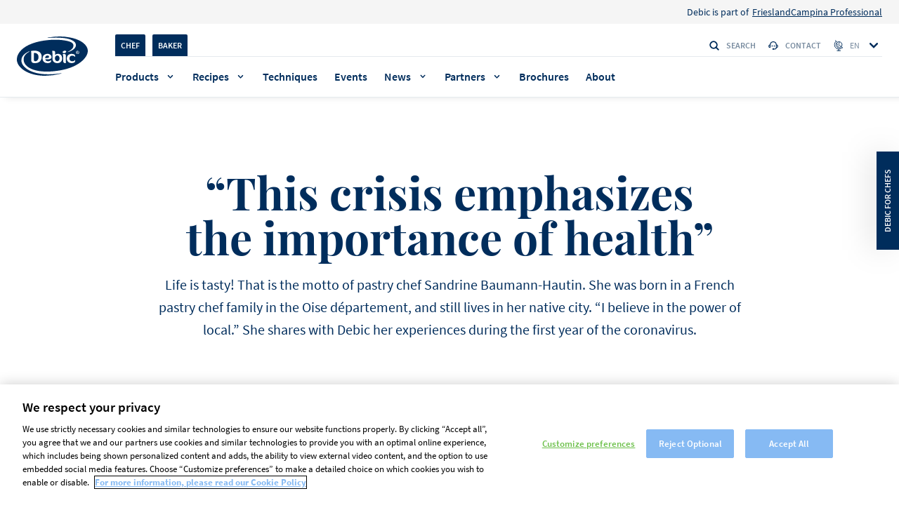

--- FILE ---
content_type: text/html; charset=UTF-8
request_url: https://www.debic.com/en/inspiration/sandrine-baumann-hautin
body_size: 13343
content:

<!DOCTYPE html>
<html lang="en" dir="ltr" prefix="og: https://ogp.me/ns#">
  <head>
    <meta charset="utf-8" />
<style>/* @see https://github.com/aFarkas/lazysizes#broken-image-symbol */.js img.lazyload:not([src]) { visibility: hidden; }/* @see https://github.com/aFarkas/lazysizes#automatically-setting-the-sizes-attribute */.js img.lazyloaded[data-sizes=auto] { display: block; width: 100%; }</style>
<meta name="description" content="Life is tasty! That is the motto of pastry chef Sandrine Baumann-Hautin. She shares with Debic her experiences during the first year of the coronavirus." />
<link rel="canonical" href="https://www.debic.com/en/inspiration/sandrine-baumann-hautin" />
<meta property="og:type" content="website" />
<meta property="og:url" content="https://www.debic.com/en/inspiration/sandrine-baumann-hautin" />
<meta name="twitter:card" content="summary_large_image" />
<link rel="alternate" hreflang="x-default" href="https://www.debic.com/en/inspiration/sandrine-baumann-hautin" />
<link rel="alternate" hreflang="nl" href="https://www.debic.com/nl-nl/inspiratie/sandrine-baumann-hautin" />
<link rel="alternate" hreflang="nl-be" href="https://www.debic.com/nl-be/inspiratie/sandrine-baumann-hautin" />
<link rel="alternate" hreflang="fr-be" href="https://www.debic.com/fr-be/inspiration/sandrine-baumann-hautin" />
<link rel="alternate" hreflang="de" href="https://www.debic.com/de-de/inspiration/sandrine-baumann-hautin" />
<link rel="alternate" hreflang="es" href="https://www.debic.com/es-es/inspiracion/sandrine-baumann-hautin" />
<link rel="alternate" hreflang="fr" href="https://www.debic.com/fr-fr/inspiration/sandrine-baumann-hautin" />
<link rel="alternate" hreflang="it" href="https://www.debic.com/it-it/ispirazione/sandrine-baumann-hautin" />
<link rel="alternate" hreflang="en" href="https://www.debic.com/en/inspiration/sandrine-baumann-hautin" />
<link rel="apple-touch-icon" sizes="180x180" href="/sites/default/files/favicons/apple-touch-icon.png"/>
<link rel="icon" type="image/png" sizes="32x32" href="/sites/default/files/favicons/favicon-32x32.png"/>
<link rel="icon" type="image/png" sizes="16x16" href="/sites/default/files/favicons/favicon-16x16.png"/>
<link rel="manifest" href="/sites/default/files/favicons/site.webmanifest" crossorigin="use-credentials"/>
<link rel="mask-icon" href="/sites/default/files/favicons/safari-pinned-tab.svg" color="#5bbad5"/>
<meta name="msapplication-TileColor" content="#da532c"/>
<meta name="theme-color" content="#ffffff"/>
<meta name="favicon-generator" content="Drupal responsive_favicons + realfavicongenerator.net" />
<meta name="Generator" content="Drupal 10 (https://www.drupal.org)" />
<meta name="MobileOptimized" content="width" />
<meta name="HandheldFriendly" content="true" />
<meta name="viewport" content="width=device-width, initial-scale=1.0" />
<script type="application/ld+json">{
    "@context": "https://schema.org",
    "@graph": [
        {
            "@type": "Article",
            "name": "“This crisis emphasizes the importance of health”",
            "headline": "“This crisis emphasizes the importance of health”",
            "description": "Life is tasty! That is the motto of pastry chef Sandrine Baumann-Hautin. She shares with Debic her experiences during the first year of the coronavirus.",
            "about": [],
            "image": {
                "@type": "ImageObject",
                "representativeOfPage": "True",
                "url": [
                    "https://www.debic.com/sites/default/files/2021-06/baumann-hautin-29_%281440px%29_3.jpg",
                    "https://www.debic.com/sites/default/files/2021-06/baumann-hautin-29_%281440px%29_2.jpg",
                    "https://www.debic.com/sites/default/files/2021-06/baumann-hautin-29_%281440px%29_1.jpg"
                ],
                "width": "1440",
                "height": "962"
            },
            "datePublished": "2021-06-11",
            "dateModified": "2023-07-25",
            "isAccessibleForFree": "True",
            "author": {
                "@type": "Organization",
                "@id": "https://www.debic.com/en",
                "name": "Debic",
                "url": "https://www.debic.com/en"
            },
            "publisher": {
                "@type": "Organization",
                "@id": "https://www.debic.com/en",
                "name": "Debic",
                "url": "https://www.debic.com/en"
            },
            "mainEntityOfPage": "https://www.debic.com/en/inspiration/sandrine-baumann-hautin"
        },
        {
            "breadcrumb": {
                "@type": "BreadcrumbList",
                "itemListElement": [
                    {
                        "@type": "ListItem",
                        "position": 1,
                        "name": "Home",
                        "item": "https://www.debic.com/en"
                    },
                    {
                        "@type": "ListItem",
                        "position": 2,
                        "name": "Inspiration overview - EN",
                        "item": "https://www.debic.com/en/inspiration"
                    }
                ]
            }
        },
        {
            "@type": "WebSite",
            "@id": "https://www.debic.com/en",
            "name": "Debic",
            "url": "https://www.debic.com/en"
        }
    ]
}</script>
<link rel="icon" href="/sites/default/files/fav_icon_debic_standard_9Jm_icon.ico" type="image/vnd.microsoft.icon" />

    <link rel="preconnect" href="https://www.googletagmanager.com" crossorigin>
    <link rel="preconnect" href="https://cdn.cookielaw.org" crossorigin>
    <link rel="preconnect" href="https://geolocation.onetrust.com" crossorigin>
    <link rel="preload" href="/themes/custom/debic_theme/dist/fonts/SourceSansPro-Regular.woff2" as="font" type="font/woff2" crossorigin="anonymous">
    <meta name="google-site-verification" content="obL6blNZjcgnDvV2Z028lyMl1OupXh0VfhtXUOlVqHI"/>
    <title>The importance of health | Debic</title>
    <link rel="stylesheet" media="all" href="/sites/default/files/css/css_q3EEysFNoZAvMOQYvqOlsH9sd4QwhKqY0dzc9vZHmUo.css?delta=0&amp;language=en&amp;theme=debic_theme&amp;include=eJxFi0sOwyAQxS5Ew5GqAZ6AdviIB1KS02fRRlnalr0KedgCUiJofBuwYawuuslH9p-obRTRfMIEuOzfM6HARm1O9OVJg31qrt_7_KPpMiQO6Yl3ecy2al9OMxOC4cGJYp0QFzxSONM" />
<link rel="stylesheet" media="all" href="/sites/default/files/css/css_HDdD1vZ0gUd9AQaUxbWfKN62Poxv1R_jzyJxrZv4FcE.css?delta=1&amp;language=en&amp;theme=debic_theme&amp;include=eJxFi0sOwyAQxS5Ew5GqAZ6AdviIB1KS02fRRlnalr0KedgCUiJofBuwYawuuslH9p-obRTRfMIEuOzfM6HARm1O9OVJg31qrt_7_KPpMiQO6Yl3ecy2al9OMxOC4cGJYp0QFzxSONM" />

    <script src="https://js.hcaptcha.com/1/api.js" async defer></script>


      <script>
        var pageLanguage = 'en';
      </script>

            <script>
          window.dataLayer = window.dataLayer || [];
          window.dataLayer = [{
              'page': {
                  'pageInfo': {
                      'pageId': '_Article - Sandrine Baumann-Hautin - EN_Stories_Debic_Foodservices_Other',
                      'pageName': '_Article - Sandrine Baumann-Hautin - EN_Stories',
                      'pageURL': 'https://www.debic.com/en/inspiration/sandrine-baumann-hautin',
                      'pageBrand': 'Debic',
                      'pageCountry': 'OTHER',
                      'pageLanguage': 'en',
                      'pageBU': 'Foodservices',
                      'pageHierarchy': 'Level2',
                      'pageCategory1': 'Stories',
                      'pageCategory2': 'Article - Sandrine Baumann-Hautin - EN',
                      'pageCategory3': '',
                      'pageSource': ((typeof window.orientation !== 'undefined') || (navigator.userAgent.indexOf('IEMobile') !== -1)) ? 'mobile' : 'web',
                                      }
              },
              'user': {
                  'userCategory': 'chef',
                  'GACookieId': 'undefined',
                  'userIdSource': 'CRM',
              }
          }];
      </script>
      
    <script>(function(w,d,s,l,i){w[l]=w[l]||[];w[l].push({'gtm.start':new Date().getTime(),event:'gtm.js'});var f=d.getElementsByTagName(s)[0],
              j=d.createElement(s),dl=l!='dataLayer'?'&l='+l:'';j.async=true;j.src=
              'https://www.googletagmanager.com/gtm.js?id='+i+dl;f.parentNode.insertBefore(j,f);
      })(window,document,'script','dataLayer','GTM-WPS5TGT');</script>
      

  </head>
  <body  class="path-node page-node-type-blog show-chef-baker-popup newsletter-popup"
    data-page-id="_Article - Sandrine Baumann-Hautin - EN_Stories_Debic_Foodservices_Other"
    data-page-name="_Article - Sandrine Baumann-Hautin - EN_Stories"
    data-page-url="https://www.debic.com/en/inspiration/sandrine-baumann-hautin"
    data-page-brand="Debic"
    data-page-country="OTHER"
    data-page-language="en"
    data-page-bu="Foodservices"
    data-page-hierarchy="Level2"
    data-page-category1="Stories"
    data-page-category2="Article - Sandrine Baumann-Hautin - EN"
    data-page-category3=""
    data-page-instance-id="_Article - Sandrine Baumann-Hautin - EN_Stories_Debic_Foodservices_Other_production"
    data-version="1,0"
    data-user-id-source="CRM"
    data-user-category="chef"
    data-ga-cookie-id="undefined"
    data-akamai-country-name="United States"
    data-akamai-country-code="US"
        data-date="12.11.D"
    data-page-identifier="00106ac9184e7d54b570d0f0cb0c38b2"
    data-lang-code="en"
    data-lang-prefix="en"
  >
    <noscript><iframe src="https://www.googletagmanager.com/ns.html?id=GTM-WPS5TGT"
                      height="0" width="0" style="display:none;visibility:hidden"></iframe></noscript>
    <a href="#main-content" class="visually-hidden focusable skip-link">
      Skip to main content
    </a>
        
      <div class="dialog-off-canvas-main-canvas" data-off-canvas-main-canvas>
    <header class="header  js-header 2510">
              <div class="region region-above-nav">
    
<nav role="navigation" aria-labelledby="" id="block-topnavigation" class="block block-menu navigation menu--top-navigation">
          <div class="menu menu--top-header">
    <div class="menu menu--top-header--wrapper">
                                              
  <div  class="menu_link_content menu-link-contenttop-navigation view-mode-default wrap">
    
            <div class="clearfix text-formatted field field--name-field-menu-link-prefix field--type-text-long field--label-hidden field__item"><p>Debic is part of</p></div>
      
  </div>

                    <a href="https://frieslandcampinaprofessional.com/">FrieslandCampina Professional</a>
                  </div>
  </div>

  </nav>

  </div>

      <div class="wrap">

            <div class="region region-header-logo header__container-logo">
          <a href="/en" title="Home" rel="home" class="header__logo">
      	  <i class="header__logo-i"></i>
    </a>
      <div class="header__search-container">
  <div id="block-customsearchformblock" class="block block-debic-tools block-custom-search-form-block header__search js-search-input">
              <i class="icon icon--search header__input-i"></i>
    <form action="/en/search" method="get" class="js-search-form" accept-charset="UTF-8">
      <div class="form--inline clearfix">
        <div class="header__form-item">
          <input data-drupal-selector="edit-search-api-fulltext" type="text" name="search_api_fulltext" size="30" maxlength="128" class="header__input js-input-field js-search-api" value="" placeholder="Search" autocomplete="off">
        </div>
        <div data-drupal-selector="edit-actions" class="form-actions js-form-wrapper form-wrapper"><input data-drupal-selector="edit-submit-search-page" type="submit" value="Apply" class="button js-form-submit form-submit">
        </div>
      </div>
    </form>
    <button class="header__input-clear js-header-search-clear" aria-label="clear search"><i class="icon icon--clear"></i></button>

      </div>
  <button class="header__search-btn js-search-open"><i class="icon icon--search"></i>Search</button>
</div>

	<div class="header__icons">
        <button class="header__search-btn js-search-open"><i class="icon icon--search"></i><span class="sr-only">Search</span></button>
		<button class="header__open js-open-menu" data-opened="false">
			<span class="header__open-ico"></span>
			<span class="sr-only">Toggle menu</span>
		</button>
	</div>
  </div>

      <div class="quick-search js-quick-search">
        <div class="quick-search__overflow">
          <div class="wrap flex">
            <div class="quick-search__container" id="ac-search-results-container"></div>
                      </div>
        </div>
        <span class="quick-search__overlay js-quick-search-overlay"></span>
      </div>
        <div class="header__container">
      <div class="header__wrapper">
                    <div class="header__top js-header-menu">

    <div id="block-bakerchefswitchblock" class="header__switcher">
  
    
      	<ul class="header__switch-container">
	    		<li class="header__switch-item"><a href="" class="header__switch-link js-change-user-front-role active" data-role="2">Chef</a></li>
	    		<li class="header__switch-item"><a href="" class="header__switch-link js-change-user-front-role active" data-role="1">Baker</a></li>
		</ul>

  </div>
<div class="header__search-container">
  <div id="block-customsearchformblock-2" class="block block-debic-tools block-custom-search-form-block header__search js-search-input">
              <i class="icon icon--search header__input-i"></i>
    <form action="/en/search" method="get" class="js-search-form" accept-charset="UTF-8">
      <div class="form--inline clearfix">
        <div class="header__form-item">
          <input data-drupal-selector="edit-search-api-fulltext" type="text" name="search_api_fulltext" size="30" maxlength="128" class="header__input js-input-field js-search-api" value="" placeholder="Search" autocomplete="off">
        </div>
        <div data-drupal-selector="edit-actions" class="form-actions js-form-wrapper form-wrapper"><input data-drupal-selector="edit-submit-search-page" type="submit" value="Apply" class="button js-form-submit form-submit">
        </div>
      </div>
    </form>
    <button class="header__input-clear js-header-search-clear" aria-label="clear search"><i class="icon icon--clear"></i></button>

      </div>
  <button class="header__search-btn js-search-open"><i class="icon icon--search"></i>Search</button>
</div>
<nav class="header__links">
        
        <ul class="header__links-cont">
          <li class="header__links-item">
        <a href="/en/contact-us-debic"><i class="icon icon--support"></i>Contact</a>
      </li>
        </ul>
  


  </nav>
<div class="language-switcher-language-url header__languages" id="block-languageswitcher" role="navigation">
      <button class="header__language-btn js-select-lang">
        <i class="icon icon--lang"></i>
        <span class="header__language-sel">en</span>
        <i class="icon icon--chevron"></i>
      </button><ul class="header__language-list js-language-list"><li class="header__lang">            <div class="header__flag-list">
              <img alt="Nederland flag" src="[data-uri]" data-src="https://www.debic.com/sites/default/files/site_config/netherlands_0.svg" class="lazyload cover-img">
            </div>
                      <a href="https://www.debic.com/nl-nl/inspiratie/sandrine-baumann-hautin" class="language-link" hreflang="nl">Nederland</a></li><li class="header__lang">            <div class="header__flag-list">
              <img alt="België - Nederlands flag" src="[data-uri]" data-src="https://www.debic.com/sites/default/files/site_config/belgium_1.svg" class="lazyload cover-img">
            </div>
                      <a href="https://www.debic.com/nl-be/inspiratie/sandrine-baumann-hautin" class="language-link" hreflang="nl-be">België - Nederlands</a></li><li class="header__lang">            <div class="header__flag-list">
              <img alt="Belgique - Français flag" src="[data-uri]" data-src="https://www.debic.com/sites/default/files/site_config/belgium_2.svg" class="lazyload cover-img">
            </div>
                      <a href="https://www.debic.com/fr-be/inspiration/sandrine-baumann-hautin" class="language-link" hreflang="fr-be">Belgique - Français</a></li><li class="header__lang">            <div class="header__flag-list">
              <img alt="Česko flag" src="[data-uri]" data-src="https://www.debic.com/sites/default/files/site_config/flag%20cz.svg" class="lazyload cover-img">
            </div>
                      <a href="/cs-cz" class="language-link" hreflang="cs" data-drupal-link-system-path="&lt;front&gt;">Česko</a></li><li class="header__lang">            <div class="header__flag-list">
              <img alt="Deutschland flag" src="[data-uri]" data-src="https://www.debic.com/sites/default/files/site_config/germany_0.svg" class="lazyload cover-img">
            </div>
                      <a href="https://www.debic.com/de-de/inspiration/sandrine-baumann-hautin" class="language-link" hreflang="de">Deutschland</a></li><li class="header__lang">            <div class="header__flag-list">
              <img alt="España flag" src="[data-uri]" data-src="https://www.debic.com/sites/default/files/site_config/spain_0.svg" class="lazyload cover-img">
            </div>
                      <a href="https://www.debic.com/es-es/inspiracion/sandrine-baumann-hautin" class="language-link" hreflang="es">España</a></li><li class="header__lang">            <div class="header__flag-list">
              <img alt="France flag" src="[data-uri]" data-src="https://www.debic.com/sites/default/files/site_config/france_0.svg" class="lazyload cover-img">
            </div>
                      <a href="https://www.debic.com/fr-fr/inspiration/sandrine-baumann-hautin" class="language-link" hreflang="fr">France</a></li><li class="header__lang">            <div class="header__flag-list">
              <img alt="Italia flag" src="[data-uri]" data-src="https://www.debic.com/sites/default/files/site_config/italy_0.svg" class="lazyload cover-img">
            </div>
                      <a href="https://www.debic.com/it-it/ispirazione/sandrine-baumann-hautin" class="language-link" hreflang="it">Italia</a></li><li class="header__lang">            <div class="header__flag-list">
              <img alt="Malaysia - English flag" src="[data-uri]" data-src="https://www.debic.com/sites/default/files/site_config/flag%20malasya.svg" class="lazyload cover-img">
            </div>
                      <a href="/en-mysg" class="language-link" hreflang="en-my" data-drupal-link-system-path="&lt;front&gt;">Malaysia - English</a></li><li class="header__lang">            <div class="header__flag-list">
              <img alt="Polska flag" src="[data-uri]" data-src="https://www.debic.com/sites/default/files/site_config/poland_0.svg" class="lazyload cover-img">
            </div>
                      <a href="/pl-pl" class="language-link" hreflang="pl" data-drupal-link-system-path="&lt;front&gt;">Polska</a></li><li class="header__lang">            <div class="header__flag-list">
              <img alt="Other countries - English flag" src="[data-uri]" data-src="https://www.debic.com/sites/default/files/site_config/united-kingdom_0.svg" class="lazyload cover-img">
            </div>
                      <a href="/en/inspiration/sandrine-baumann-hautin" class="language-link is-active" hreflang="en" data-drupal-link-system-path="node/34761" aria-current="page">Other countries - English</a></li><li class="header__lang">            <div class="header__flag-list">
              <img alt="Thailand flag" src="[data-uri]" data-src="https://www.debic.com/sites/default/files/site_config/thailand_svg.svg" class="lazyload cover-img">
            </div>
                      <a href="/th-th" class="language-link" hreflang="th" data-drupal-link-system-path="&lt;front&gt;">Thailand</a></li></ul>
  </div>

  </div>

                            <div class="header__bottom js-header-menu">
                
<div class="header__menu">
  <nav>
              <ul class="header__menu-list">
                              
          <li  class="header__item  header__item--mega-menu js-megamenu-open "><a href="/en/products" data-drupal-link-system-path="node/994">Products</a>
        <div class="header__megamenu megamenu js-megamenu">
                                  <div class="wrap flex">
      <button class="header__close js-megamenu-close">
      <i class="icon icon--chevron"></i>
      Go back
    </button>
        <div class="megamenu__links">
        <a class="megamenu__title" href="/en/products">Products</a>

  <div class="megamenu__wrapper">
    <div class="megamenu__container flex">
                      <div class="megamenu__column">
            <ul>
          <li class="megamenu__main-item">
                    <div class="megamenu__dropdown megamenu__dropdown--collapsed js-megamenu-accordion">
        <div class="megamenu__trigger js-megamenu-trigger">
      <a href="/en/products/creams">
                  <img class="megamenu__icon"
               src="/sites/default/files/2022-07/cream_0.svg"
               alt="cream"
               width="24"
               height="24"
               fetchpriority="low"
          >
                Cream
      </a>
              <i class="icon icon--chevron"></i>
          </div>
              <ul class="megamenu__sub-list js-megamenu-body">
                                                                                                                                                                                                                                                                                                            <li>
              <a href="/en/whipping-cream">Whipping</a>
            </li>
                                        <li>
              <a href="/en/cooking-cream">Cooking</a>
            </li>
                                        <li>
              <a href="/en/spraycream">Spraycan</a>
            </li>
                                                            </ul>
      </div>

      </li>
      </ul>

        </div>
                      <div class="megamenu__column">
            <ul>
          <li class="megamenu__main-item">
                    <div class="megamenu__dropdown megamenu__dropdown--collapsed js-megamenu-accordion">
        <div class="megamenu__trigger js-megamenu-trigger">
      <a href="/en/butter">
                  <img class="megamenu__icon"
               src="/sites/default/files/2021-10/butter_3.svg"
               alt="Butter"
               width="24"
               height="24"
               fetchpriority="low"
          >
                Butter
      </a>
              <i class="icon icon--chevron"></i>
          </div>
              <ul class="megamenu__sub-list js-megamenu-body">
                                                                                                                                                                                                                                                                                                            <li>
              <a href="/en/performance-butter">Performance butter</a>
            </li>
                                        <li>
              <a href="/en/traditional-butter">Traditional butter</a>
            </li>
                                                            </ul>
      </div>

      </li>
      </ul>

        </div>
                      <div class="megamenu__column">
            <ul>
          <li class="megamenu__main-item">
                    <div class="megamenu__dropdown megamenu__dropdown--collapsed js-megamenu-accordion">
        <div class="megamenu__trigger">
      <a href="/en/desserts">
                  <img class="megamenu__icon"
               src="/sites/default/files/2021-10/desserts_3_0.svg"
               alt="Desserts"
               width="24"
               height="24"
               fetchpriority="low"
          >
                Desserts
      </a>
          </div>
          </div>

      </li>
          <li class="megamenu__main-item">
                    <div class="megamenu__dropdown megamenu__dropdown--collapsed js-megamenu-accordion">
        <div class="megamenu__trigger">
      <a href="/en/filling">
                  <img class="megamenu__icon"
               src="/sites/default/files/2021-10/filling_1.svg"
               alt="Filling"
               width="24"
               height="24"
               fetchpriority="low"
          >
                Filling
      </a>
          </div>
          </div>

      </li>
          <li class="megamenu__main-item">
                    <div class="megamenu__dropdown megamenu__dropdown--collapsed js-megamenu-accordion">
        <div class="megamenu__trigger">
      <a href="/en/ice-cream-shakes">
                  <img class="megamenu__icon"
               src="/sites/default/files/2021-10/ice%26shakes_1.svg"
               alt="Ice cream &amp; shakes"
               width="24"
               height="24"
               fetchpriority="low"
          >
                Ice cream &amp; shakes
      </a>
          </div>
          </div>

      </li>
          <li class="megamenu__main-item">
                    <div class="megamenu__dropdown megamenu__dropdown--collapsed js-megamenu-accordion">
        <div class="megamenu__trigger">
      <a href="/en/debic-cream-cheese">
                  <img class="megamenu__icon"
               src="/sites/default/files/2022-03/cream%20cheese.svg"
               alt="Cream cheese"
               width="24"
               height="24"
               fetchpriority="low"
          >
                Cream Cheese
      </a>
          </div>
          </div>

      </li>
      </ul>

        </div>
          </div>
  </div>

  <div class="megamenu__link">
    <a href="/en/products">See all products</a>
  </div>

    </div>
        <div class="megamenu__promo">
                                
          <div class="header__promo-block js-generic-analytics-block"
      data-category1=""
      data-category2=""
      data-category3=""
      >
                  <div class="header__promo-section">
            Discover our products
          </div>
                <div class="header__promo-container" style="background-color:#95eadc">
          <div class="header__promo-content">
                          <h2 class="header__promo-title title title--category-small">Stand &amp; Overrun</h2>
                                                  <p class="header__promo-short-desc js-header-promo-short-desc">Premium whipping cream</p>
                                      <a class="header__promo-cta cta-new cta-new--header cta-new--black" href="https://www.debic.com/en/products/debic-stand-overrun-1l">
                <span class="sr-only">Discover more about Stand &amp; Overrun</span>
              </a>
                      </div>

                      <div class="header__promo-img-container">
                            <picture>
                <img class="header__promo-img " src="/sites/default/files/styles/convert_webp/public/2025-09/stand-overrun-300x300.png.webp?itok=RHXn39x6" alt="Debic Stand &amp; Overrun" loading="lazy"/>
              </picture>
              </div>
          
        </div>
      </div>
      
                    
          <div class="header__promo-block js-generic-analytics-block"
      data-category1=""
      data-category2=""
      data-category3=""
      >
                <div class="header__promo-container" style="background-color:#9895ea">
          <div class="header__promo-content">
                          <h2 class="header__promo-title title title--category-small">Culinaire Original</h2>
                                                  <p class="header__promo-short-desc js-header-promo-short-desc">Premium cooking cream<br />
</p>
                                      <a class="header__promo-cta cta-new cta-new--header cta-new--black" href="/en/products/culinaire-original">
                <span class="sr-only">Discover more about Culinaire Original</span>
              </a>
                      </div>

                      <div class="header__promo-img-container">
                            <picture>
                <img class="header__promo-img " src="/sites/default/files/styles/convert_webp/public/2025-09/culinaire-original-300x300_0.png.webp?itok=bzinIY1f" alt="Debic Culinaire Original" loading="lazy"/>
              </picture>
              </div>
          
        </div>
      </div>
      
  
  
    </div>
  </div>

                  </div>
      </li>
                                  
          <li  class="header__item  header__item--mega-menu js-megamenu-open "><a href="/en/recipes" data-drupal-link-system-path="node/929">Recipes</a>
        <div class="header__megamenu megamenu js-megamenu">
                                  <div class="wrap flex">
      <button class="header__close js-megamenu-close">
      <i class="icon icon--chevron"></i>
      Go back
    </button>
        <div class="megamenu__links">
        <a class="megamenu__title" href="/en/recipes">Recipes</a>

  <div class="megamenu__wrapper">
    <div class="megamenu__container flex">
                      <div class="megamenu__column">
            <ul>
          <li class="megamenu__main-item">
                  
  <span class="megamenu__main-title">
          <img class="megamenu__main-icon"
           src="/sites/default/files/2021-10/chefs_0.svg"
           alt="Chefs"
           width="42"
           height="14"
           fetchpriority="low"
      >
              Chefs
      </span>

      <ul class="megamenu__main-sublist">
                                                                                                                                                                                                                                          <li class="megamenu__main-subitem">
            <a href="/en/recipes?role=chef&amp;field_dish_category_target_id%5B0%5D=92&amp;field_related_products_ref_target_id=">Appetizers</a>
          </li>
                                <li class="megamenu__main-subitem">
            <a href="/en/recipes?role=chef&amp;field_dish_category_target_id%5B0%5D=88&amp;field_related_products_ref_target_id=">Cakes &amp; tarts</a>
          </li>
                                <li class="megamenu__main-subitem">
            <a href="/en/recipes?role=chef&amp;field_dish_category_target_id%5B0%5D=90&amp;field_related_products_ref_target_id=">Desserts</a>
          </li>
                                <li class="megamenu__main-subitem">
            <a href="/en/recipes?role=chef&amp;field_dish_category_target_id%5B0%5D=95&amp;field_related_products_ref_target_id=">Garnishes</a>
          </li>
                                <li class="megamenu__main-subitem">
            <a href="/en/recipes?role=chef&amp;field_dish_category_target_id%5B0%5D=93&amp;field_related_products_ref_target_id=">Main courses</a>
          </li>
                                <li class="megamenu__main-subitem">
            <a href="/en/recipes?role=chef&amp;field_dish_category_target_id%5B0%5D=94&amp;field_related_products_ref_target_id=">Soups</a>
          </li>
                                <li class="megamenu__main-subitem">
            <a href="/en/recipes?role=chef&amp;field_dish_category_target_id%5B0%5D=2457&amp;field_related_products_ref_target_id=">Starters</a>
          </li>
                                <li class="megamenu__main-subitem">
            <a href="/en/recipes?role=chef&amp;field_dish_category_target_id%5B0%5D=91&amp;field_related_products_ref_target_id=">Viennoiserie</a>
          </li>
                                              </ul>
  
      </li>
      </ul>

        </div>
                      <div class="megamenu__column">
            <ul>
          <li class="megamenu__main-item">
                  
  <span class="megamenu__main-title">
          <img class="megamenu__main-icon"
           src="/sites/default/files/2021-10/bakerssvg_0.svg"
           alt="Bakers"
           width="42"
           height="14"
           fetchpriority="low"
      >
              Bakers
      </span>

      <ul class="megamenu__main-sublist">
                                                                                                                                                                                                                                          <li class="megamenu__main-subitem">
            <a href="/en/recipes?role=baker&amp;field_dish_category_target_id%5B0%5D=92&amp;field_related_products_ref_target_id=">Appetizers</a>
          </li>
                                <li class="megamenu__main-subitem">
            <a href="/en/recipes?role=baker&amp;field_dish_category_target_id%5B0%5D=88&amp;field_related_products_ref_target_id=">Cakes &amp; tarts</a>
          </li>
                                <li class="megamenu__main-subitem">
            <a href="/en/recipes?role=baker&amp;field_dish_category_target_id%5B0%5D=90&amp;field_related_products_ref_target_id=">Desserts</a>
          </li>
                                <li class="megamenu__main-subitem">
            <a href="/en/recipes?role=baker&amp;field_dish_category_target_id%5B0%5D=95&amp;field_related_products_ref_target_id=">Garnishes</a>
          </li>
                                <li class="megamenu__main-subitem">
            <a href="/en/recipes?role=baker&amp;field_dish_category_target_id%5B0%5D=2336&amp;field_related_products_ref_target_id=">Ice creams</a>
          </li>
                                <li class="megamenu__main-subitem">
            <a href="/en/recipes?role=baker&amp;field_dish_category_target_id%5B0%5D=91&amp;field_related_products_ref_target_id=">Viennoiserie</a>
          </li>
                                              </ul>
  
      </li>
      </ul>

        </div>
                      <div class="megamenu__column">
            <ul>
          <li class="megamenu__main-item">
                  
  <span class="megamenu__main-title">
              Popular themes
      </span>

      <ul class="megamenu__main-sublist">
                                                                                                                                                                                                                                          <li class="megamenu__main-subitem">
            <a href="/en/recipe-collection/autumn">Autumn</a>
          </li>
                                <li class="megamenu__main-subitem">
            <a href="/en/basic-desserts">Basic desserts</a>
          </li>
                                <li class="megamenu__main-subitem">
            <a href="/en/recipe-collection/love">Love</a>
          </li>
                                <li class="megamenu__main-subitem">
            <a href="/en/recipe-collection">New</a>
          </li>
                                <li class="megamenu__main-subitem">
            <a href="/en/recipe-collection/swissles">Swissles</a>
          </li>
                                <li class="megamenu__main-subitem">
            <a href="/en/inspiration/menu-festive-season">Winter</a>
          </li>
                                              </ul>
  
      </li>
      </ul>

        </div>
          </div>
  </div>

  <div class="megamenu__link">
    <a href="/en/recipes">See all recipes</a>
  </div>

    </div>
        <div class="megamenu__promo">
                                
          <div class="header__highlighted-block js-generic-analytics-block"
      data-category1=""
      data-category2=""
      data-category3=""
      >
        
        <a class="header__highlighted-link" href="/en/recipes/swissle-lemon-leaf-matcha-roll">
                      <div class="header__highlighted-img-container">
              <img src="https://www.debic.com/sites/default/files/styles/megamenu_recipes/public/2025-08/swissle-lemon-leaf-matcha-roll.jpg.webp?itok=0YsAQBw7" alt="recipe-image" class="header__highlighted-img" loading="lazy">
            </div>
                                <h3 class="header__highlighted-title title title--lister">Lemon leaf matcha roll</h3>
                                <span class="header__highlighted-label">
              Swissle
            </span>
                                            <p class="header__highlighted-desc">Let&#039;s Swissle! Zesty citrus matcha Swiss roll.</p>
                  </a>
      </div>
      
                    
          <div class="header__highlighted-block js-generic-analytics-block"
      data-category1=""
      data-category2=""
      data-category3=""
      >
        
        <a class="header__highlighted-link" href="/en/recipes/snow-white">
                      <div class="header__highlighted-img-container">
              <img src="https://www.debic.com/sites/default/files/styles/megamenu_recipes/public/recipe/aa2a0000-ea27-76f0-6f70-08dac31699ff.jpg.webp?itok=_2rb63U5" alt="recipe-image" class="header__highlighted-img" loading="lazy">
            </div>
                                <h3 class="header__highlighted-title title title--lister">Snow white</h3>
                                <span class="header__highlighted-label">
              Festive
            </span>
                                            <p class="header__highlighted-desc">Delicately sweet holiday dessert with creamy layers.</p>
                  </a>
      </div>
      
  
  
    </div>
  </div>

                  </div>
      </li>
                  
          <li class="header__item">
        <a href="/en/techniques" data-drupal-link-system-path="node/986">Techniques</a>
      </li>
                  
          <li class="header__item">
        <a href="/en/debic-workshops-demos-events" data-drupal-link-system-path="node/51023">Events</a>
      </li>
                                  
          <li  class="header__item  header__item--mega-menu js-megamenu-open "><a href="/en/inspiration" data-drupal-link-system-path="node/18905">News</a>
        <div class="header__megamenu megamenu js-megamenu">
                                  <div class="wrap flex">
      <button class="header__close js-megamenu-close">
      <i class="icon icon--chevron"></i>
      Go back
    </button>
        <div class="megamenu__links">
        <a class="megamenu__title" href="/en/inspiration">News</a>

  <div class="megamenu__wrapper">
    <div class="megamenu__container flex">
                      <div class="megamenu__column">
            <ul>
          <li class="megamenu__main-item">
                  <div class="megamenu__simple">
            <a class="megamenu__simple-main" href="/en/inspiration">Debic Inspiration</a>
                    <ul class="megamenu__simple-sublist">
                                                                                                                                                                                                                                                                                                                                                                              <li>
                <a class="megamenu__simple-sublink" href="/en/inspiration-stories">Stories</a>
              </li>
                                                <li>
                <a class="megamenu__simple-sublink" href="/en/inspiration-business-tips">Business tips</a>
              </li>
                                                                          </ul>
        </div>

      </li>
      </ul>

        </div>
          </div>
  </div>

  <div class="megamenu__link">
    <a href="/en/inspiration">See all news</a>
  </div>

    </div>
        <div class="megamenu__promo">
                                
          <div class="header__promo-block js-generic-analytics-block"
      data-category1=""
      data-category2=""
      data-category3=""
      >
                <div class="header__promo-container" style="background-color:#95eadc">
          <div class="header__promo-content">
                          <h2 class="header__promo-title title title--category-small">Debic wants to make the difference</h2>
                                                  <p class="header__promo-short-desc js-header-promo-short-desc">We are continuously working towards a fully sustainable dairy chain. Find out how Debic does it.</p>
                                      <a class="header__promo-cta cta-new cta-new--header cta-new--black" href="/en/running-sustainable-business-tips-tricks">
                <span class="sr-only">/en/running-sustainable-business-tips-tricks</span>
              </a>
                      </div>

                      <div class="header__promo-img-container">
                            <picture>
                <img class="header__promo-img " src="/sites/default/files/styles/convert_webp/public/2022-04/windmolens10_optimized_1_83a1d191-1cb4-46d4-9a15-ad1200f47f9a_low-res-640.jpg.webp?itok=fTKXQcJd" alt="Debic wants to make the difference" loading="lazy"/>
              </picture>
              </div>
          
        </div>
      </div>
      
                    
          <div class="header__promo-block js-generic-analytics-block"
      data-category1=""
      data-category2=""
      data-category3=""
      >
                <div class="header__promo-container" style="background-color:#9895ea">
          <div class="header__promo-content">
                          <h2 class="header__promo-title title title--category-small">Save time, reduce workload</h2>
                                                  <p class="header__promo-short-desc js-header-promo-short-desc">Swedish chef Daniel Pembert is driven by the desire to never stand still.</p>
                                      <a class="header__promo-cta cta-new cta-new--header cta-new--black" href="/en/inspiration/daniel-pembert">
                <span class="sr-only">/en/inspiration/daniel-pembert</span>
              </a>
                      </div>

                      <div class="header__promo-img-container">
                            <picture>
                <img class="header__promo-img " src="/sites/default/files/styles/convert_webp/public/2024-02/Daniel%20Pembert_TIF.Jpg.webp?itok=yJjOAg7b" alt="Time-saving, workload reducing and distinctive" loading="lazy"/>
              </picture>
              </div>
          
        </div>
      </div>
      
  
  
    </div>
  </div>

                  </div>
      </li>
                                  
          <li  class="header__item  header__item--mega-menu js-megamenu-open "><a href="/en/ambassadors" data-drupal-link-system-path="node/45843">Partners</a>
        <div class="header__megamenu megamenu js-megamenu">
                                  <div class="wrap flex">
      <button class="header__close js-megamenu-close">
      <i class="icon icon--chevron"></i>
      Go back
    </button>
        <div class="megamenu__links">
        <a class="megamenu__title" href="/en/ambassadors">Partners</a>

  <div class="megamenu__wrapper">
    <div class="megamenu__container flex">
                      <div class="megamenu__column">
            <ul>
          <li class="megamenu__main-item">
                    <div class="megamenu__dropdown megamenu__dropdown--collapsed js-megamenu-accordion megamenu__dropdown--border">
        <div class="megamenu__trigger js-megamenu-trigger">
      <a href="/en/ambassadors">
                  <img class="megamenu__icon"
               src="/sites/default/files/2025-09/whisk-rolling-pin-80x80.jpg"
               alt="Rolling pin and whisk"
               width="24"
               height="24"
               fetchpriority="low"
          >
                A-F
      </a>
              <i class="icon icon--chevron"></i>
          </div>
              <ul class="megamenu__sub-list js-megamenu-body">
                                                                                                                                                                                                                                                                                                            <li>
              <a href="/en/ambassadors/alberto-gipponi">Alberto Gipponi</a>
            </li>
                                        <li>
              <a href="/en/ambassadors/chef-gee">Chef Gee</a>
            </li>
                                        <li>
              <a href="/en/ambassadors/clement-bouvier">Clément Bouvier</a>
            </li>
                                        <li>
              <a href="/en/ambassadors/daniel-alvarez">Daniel Álvarez</a>
            </li>
                                        <li>
              <a href="/en/ambassadors/frank-haasnoot">Frank Haasnoot</a>
            </li>
                                                            </ul>
      </div>

      </li>
      </ul>

        </div>
                      <div class="megamenu__column">
            <ul>
          <li class="megamenu__main-item">
                    <div class="megamenu__dropdown megamenu__dropdown--collapsed js-megamenu-accordion megamenu__dropdown--border">
        <div class="megamenu__trigger js-megamenu-trigger">
      <a href="/en/ambassadors">
                  <img class="megamenu__icon"
               src="/sites/default/files/2025-09/whisk-rolling-pin-80x80_0.jpg"
               alt="Rolling pin and whisk"
               width="24"
               height="24"
               fetchpriority="low"
          >
                G-L
      </a>
              <i class="icon icon--chevron"></i>
          </div>
              <ul class="megamenu__sub-list js-megamenu-body">
                                                                                                                                                                                                                                                                                                            <li>
              <a href="/en/ambassadors/gaetan-fiard">Gaëtan Fiard</a>
            </li>
                                        <li>
              <a href="/en/ambassadors/gert-de-mangeleer">Gert De Mangeleer</a>
            </li>
                                        <li>
              <a href="/en/ambassadors/jan-smink">Jan Smink</a>
            </li>
                                        <li>
              <a href="/en/ambassadors/jordi-guillem">Jordi Guillem</a>
            </li>
                                        <li>
              <a href="/en/ambassadors/leonardo-di-carlo">Leonardo Di Carlo</a>
            </li>
                                        <li>
              <a href="/en/ambassadors/loi-ming-ai">Loi Ming Ai</a>
            </li>
                                        <li>
              <a href="/en/ambassadors/luca-montersino">Luca Montersino</a>
            </li>
                                                            </ul>
      </div>

      </li>
      </ul>

        </div>
                      <div class="megamenu__column">
            <ul>
          <li class="megamenu__main-item">
                    <div class="megamenu__dropdown megamenu__dropdown--collapsed js-megamenu-accordion megamenu__dropdown--border">
        <div class="megamenu__trigger js-megamenu-trigger">
      <a href="/en/ambassadors">
                  <img class="megamenu__icon"
               src="/sites/default/files/2025-09/whisk-rolling-pin-80x80_1.jpg"
               alt="Rolling pin and whisk"
               width="24"
               height="24"
               fetchpriority="low"
          >
                M-Z
      </a>
              <i class="icon icon--chevron"></i>
          </div>
              <ul class="megamenu__sub-list js-megamenu-body">
                                                                                                                                                                                                                                                                                                            <li>
              <a href="/en/ambassadors/michal-doroszkiewicz">Michał Doroszkiewicz</a>
            </li>
                                        <li>
              <a href="/en/ambassadors/otto-tay">Otto Tay</a>
            </li>
                                        <li>
              <a href="/en/ambassadors/pascal-molines">Pascal Molines</a>
            </li>
                                        <li>
              <a href="/en/ambassadors/petr-kunc">Petr Kunc</a>
            </li>
                                        <li>
              <a href="/en/ambassadors/sidney-schutte">Sidney Schutte</a>
            </li>
                                        <li>
              <a href="/en/ambassadors/sylvain-marron">Sylvain Marron</a>
            </li>
                                        <li>
              <a href="/en/ambassadors/thijs-vervloet">Thijs Vervloet</a>
            </li>
                                                            </ul>
      </div>

      </li>
      </ul>

        </div>
          </div>
  </div>

  <div class="megamenu__link">
    <a href="/en/ambassadors">Meet our ambassadors</a>
  </div>

    </div>
        <div class="megamenu__promo">
                                
          <div class="header__promo-block js-generic-analytics-block"
      data-category1=""
      data-category2=""
      data-category3=""
      >
                <div class="header__promo-container" style="background-color:#7b93da">
          <div class="header__promo-content">
                          <h2 class="header__promo-title title title--category-small">Debic ambassadors</h2>
                                      <p class="header__promo-desc">If there’s one thing we’re extra proud of, it’s our ambassadors from all over the world. Meet the top chefs who trust Debic. Discover their recipes, techniques, values, and why they choose us.</p>
                                                  <a class="header__promo-cta cta-new cta-new--header cta-new--black" href="/en/ambassadors">
                <span class="sr-only">Meet our ambassadors</span>
              </a>
                      </div>

                      <div class="header__promo-img-container">
                            <picture>
                <img class="header__promo-img " src="/sites/default/files/styles/convert_webp/public/2025-09/ambassadors-364_0.jpg.webp?itok=78wgJ0yV" alt="Debic ambassadors" loading="lazy"/>
              </picture>
              </div>
          
        </div>
      </div>
      
  
  
    </div>
  </div>

                  </div>
      </li>
                  
          <li class="header__item">
        <a href="/en/brochure-library" data-drupal-link-system-path="node/46803">Brochures</a>
      </li>
                  
          <li class="header__item">
        <a href="/en/about-us" data-drupal-link-system-path="node/1443">About</a>
      </li>
      </ul>

      </nav>
</div>
<div class="header__promo">
  <nav>
              
        <ul class="header__menu-list">
              <li class="header__item header__item--light header__item--chef">
        <a href="/en/promotions/lets-swissle" title="Chef" data-drupal-link-system-path="node/69633">Let&#039;s Swissle!</a>
              </li>
              <li class="header__item header__item--light header__item--baker">
        <a href="/en/promotions/lets-swissle" data-drupal-link-system-path="node/69633">Let&#039;s Swissle!</a>
              </li>
        </ul>
  


      </nav>
</div>

<nav role="navigation" aria-labelledby="" id="block-topnavigation-2" class="block block-menu navigation menu--top-navigation">
          <div class="menu menu--top-header">
    <div class="menu menu--top-header--wrapper">
                                              
  <div  class="menu_link_content menu-link-contenttop-navigation view-mode-default wrap">
    
            <div class="clearfix text-formatted field field--name-field-menu-link-prefix field--type-text-long field--label-hidden field__item"><p>Debic is part of</p></div>
      
  </div>

                    <a href="https://frieslandcampinaprofessional.com/">FrieslandCampina Professional</a>
                  </div>
  </div>

  </nav>

  </div>

              </div>
    </div>
      </div>
</header>

<main class="content " id="main-content">
        <div class="region region-above-content">
    <div data-drupal-messages-fallback class="hidden"></div>

  </div>

  
  
              <div class="region region-content">
    <div id="block-debic-theme-content" class="block block-system block-system-main-block">
  
    
      <div class="breadcrumbs breadcrumbs--recipe">
  <a class="breadcrumbs__element" href="https://www.debic.com/en">Home</a>
  <span class="breadcrumbs__element">“This crisis emphasizes the importance of health”</span>
</div>
  
<div class="generic-content generic-content--blog">
  <div class="wrap">
    
  <div class="field field--name-field-page-content field--type-entity-reference-revisions field--label-hidden content-item-block field__items">
            <div class="introduction-text wysiwyg-content js-generic-analytics-block"
     data-category1=""
     data-category2=""
     data-category3=""
>
  <h2>“This crisis emphasizes the importance of health”</h2>

<p>Life is tasty! That is the motto of pastry chef Sandrine Baumann-Hautin. She was born in a French pastry chef family in the Oise département, and still lives in her native city. “I believe in the power of local.” She shares with Debic her experiences during the first year of the coronavirus.</p>
</div>

            <div class="picture-block js-generic-analytics-block"
     data-category1=""
     data-category2=""
     data-category3=""
>
	<picture>
				<source media="(min-width: 500px)" srcset="[data-uri]" data-srcset="/sites/default/files/2021-06/baumann-hautin-29_%281440px%29.jpg">
				<img src="[data-uri]" alt="“This crisis emphasizes the importance of health”" data-src="/sites/default/files/2021-06/baumann-hautin-29_%281440px%29_0.jpg" class="lazyload picture-block__img">
	</picture>
  </div>

              <div class="rich-content-block wysiwyg-content js-generic-analytics-block"
       data-category1=""
       data-category2=""
       data-category3=""
  >
        <p>Times of uncertainty call for something to hold onto. Daily rituals like a chat at the bakery, or consolation in the form of a tasty pastry make our lives more bearable in such times. Bakers and pastry chefs make an important contribution.</p>

<p>Sandrine Baumann-Hautin knows all about that. After garnering a lot of work experience in various top businesses in France (such as at Maison Rostang) and by taking part in competitions like the ‘Championnat de France du Dessert’, she decided to become a consultant. She has worked at Cacao Barry in Paris, among other places. After specializing in healthy pastries, Sandrine is now offering her expertise to the health sector as well, including at oncology departments.</p>
  </div>

              <div class="rich-content-block wysiwyg-content js-generic-analytics-block"
       data-category1=""
       data-category2=""
       data-category3=""
  >
          <h2 class="rich-content-block__title">Consumers are increasingly attentive to their health. What do you see in this regard?</h2>
        <p>“My recipes have been developed to support health. For example, I adjust the glycemic index and avoid gluten where necessary. To do that successfully, we need a cross-fertilization with other disciplines. A true challenge, but I am convinced that this is where the future lies. The local element is always important as well. Ultimately, that, too, has to do with your health. I always try to work with local institutions and producers.”</p>
  </div>

                    
        
  
  <section class="image-text-col js-generic-analytics-block"
           data-category1=""
           data-category2=""
           data-category3=""
  >
    <figure class="image-text-cols__fig">
      <picture>
        <source media="(min-width: 500px)" srcset="[data-uri]" data-srcset="/sites/default/files/2021-06/baumann-hautin-66_%28960px%29.jpg">
                <img src="[data-uri]" alt="How did you experience the coronavirus last year?" data-src="/sites/default/files/2021-06/baumann-hautin-66_%28960px%29_0.jpg" class="lazyload">
      </picture>
              <figcaption class="figure-caption"></figcaption>
          </figure>
    <div class="image-text-cols__content">
      <div class="image-text-cols__title title">How did you experience the coronavirus last year?</div>

              <div class="image-text-cols__text wysiwyg-content"><p>“Last year was a continuous learning process. How well can you adapt? How can you reinvent yourself or your assortment? All very interesting. For me, it was also a time to take stock. I make my own health a priority, in order to build up energy for new projects. This crisis has once again emphasized the importance of our health. That gave me added impetus to look for a new direction in the pastry world; one that focuses more on the human and the health aspects. That gave rise to my pastry workshops. I visit the oncology department of a hospital, for example, and help people to regain their love of life. That’s my motto: Life is tasty! It’s all about finding a balance between sugar and flavours.”</p></div>
      
            
          </div>
  </section>

              <div class="rich-content-block wysiwyg-content js-generic-analytics-block"
       data-category1=""
       data-category2=""
       data-category3=""
  >
          <h2 class="rich-content-block__title">For it’s all right just to take pleasure, right?</h2>
        <p>“Of course! The creations of pastry chefs and chocolatiers bring a sweet consolation. Chocolate in particular is a good product for times of frustration. The chocolatiers will agree: at the moment, they can barely keep up with the orders. I also receive ever more requests to use chocolate in my creations. Our products do something for people.”</p>
  </div>

              <div class="gallery-component js-generic-analytics-block"
       data-category1=""
       data-category2=""
       data-category3=""
  >
	<div class="gallery-component__wrap">
				      
        
      <a class="gallery-component__item" href="/en/recipes/elegance">
              <div class="gallery-component__img-cont">
          
            <div class="field field--name-field-primary-image-aprimo field--type-entity-reference field--label-hidden field__item">              <picture>
                  <source media="(max-width: 767px)" type="image/webp" width="1088" height="619" data-srcset="/sites/default/files/styles/recipe_detail/public/recipe/d9a00000-97f1-a22e-01a8-08d92dc16f56.jpg.webp?itok=ZSb4Pa94 1x"/>
              <source media="(min-width: 768px)" type="image/webp" width="1088" height="619" data-srcset="/sites/default/files/styles/recipe_detail/public/recipe/d9a00000-97f1-a22e-01a8-08d92dc16f56.jpg.webp?itok=ZSb4Pa94 1x"/>
                  
<img loading="lazy" width="1088" height="619" alt="Élégance - photo1 | Debic" title="Élégance - photo1 | Debic" class="lazyload" data-src="/sites/default/files/recipe/d9a00000-97f1-a22e-01a8-08d92dc16f56.jpg"/>

  </picture>


  
</div>
      
        </div>
        <p class="gallery-component__title title">Élégance</p>
                          </a>
  
      
        
      <a class="gallery-component__item" href="/en/recipes/tea-chocolate-tart">
              <div class="gallery-component__img-cont">
          
            <div class="field field--name-field-primary-image-aprimo field--type-entity-reference field--label-hidden field__item">              <picture>
                  <source media="(max-width: 767px)" type="image/webp" width="1088" height="535" data-srcset="/sites/default/files/styles/recipe_detail/public/recipe/d9a00000-97f1-a22e-a3e8-08d92dc1aefd.jpg.webp?itok=EjQ7yvTf 1x"/>
              <source media="(min-width: 768px)" type="image/webp" width="1088" height="535" data-srcset="/sites/default/files/styles/recipe_detail/public/recipe/d9a00000-97f1-a22e-a3e8-08d92dc1aefd.jpg.webp?itok=EjQ7yvTf 1x"/>
                  
<img loading="lazy" width="1088" height="535" alt="Tea-chocolate tart - photo1 | Debic" title="Tea-chocolate tart - photo1 | Debic" class="lazyload" data-src="/sites/default/files/recipe/d9a00000-97f1-a22e-a3e8-08d92dc1aefd.jpg"/>

  </picture>


  
</div>
      
        </div>
        <p class="gallery-component__title title">Tea-chocolate tart</p>
                          </a>
  
   			</div>
  </div>

            
<div class="promo js-promo-block js-generic-analytics-block "
     data-category1=""
     data-category2=""
     data-category3=""
>
	<div class="promo__wrap promo__wrap--light-blue promo__wrap--left">
		              <div class="promo__img-cont">
        
            <div class="field field--name-field-primary-media field--type-entity-reference field--label-hidden field__item">              <picture>
                  <source media="(max-width: 767px)" type="image/webp" width="332" height="249" data-srcset="/sites/default/files/styles/promo_block_primary_mobile/public/2021-06/chai_matcha_10098_960px.jpg.webp?itok=KTLsN9es 1x"/>
              <source media="(min-width: 768px)" type="image/webp" width="529" height="397" data-srcset="/sites/default/files/styles/promo_block_primary_desktop/public/2021-06/chai_matcha_10098_960px.jpg.webp?itok=Rm3sLiu9 1x"/>
                  
<img loading="lazy" width="960" height="720" src="/sites/default/files/styles/promo_block_primary_desktop/public/2021-06/chai_matcha_10098_960px.jpg.webp?itok=Rm3sLiu9" alt="Making your own marshmallows " class="lazyload" data-src="/sites/default/files/2021-06/chai_matcha_10098_960px.jpg"/>

  </picture>


  
</div>
      
      </div>
						<div class="promo__content">
						<span class="title promo__title">Making your own marshmallows </span>
			
						<p class="promo__desc">Looking for more inspiration? Find out more about this technique since you already have all the ingredients in stock that you need to make your own marshmallows.</p>
			
						<a class="cta promo__cta" href="/en/inspiration/marshmallows">Discover more</a>
			
      
      
		</div>
	</div>
</div>

      </div>

  </div>
</div>

  </div>

  </div>

      
        <div class="region region-below-content">
    
  

<div class="newsletter-block newsletter-block--modal js-generic-analytics-block js-newsletter--479" id="newsletter-479"
     data-category1=""
     data-category2=""
     data-category3=""
>
  
  <div class="wrap">
    <div class="newsletter-block__content newsletter-block__content--yellow">
      <div class="js-role-content" data-role="1">
                  <h2 class="title newsletter-block__title">Let us inspire you!</h2>
                          <div class="newsletter-block__desc newsletter-block__rte-container"><ul><li>Get new recipes and techniques monthly in your inbox</li><li>Be the first to get updates about events/fairs, etc</li><li>Be part of the biggest community of chefs and bakers</li></ul></div>
              </div>
      <div class="js-role-content" data-role="2">
                  <h2 class="title newsletter-block__title">Let us inspire you!</h2>
                          <div class="newsletter-block__desc newsletter-block__rte-container"><ul><li>Get new recipes and techniques monthly in your inbox</li><li>Be the first to get updates about events/fairs, etc</li><li>Be part of the biggest community of chefs and bakers</li></ul></div>
              </div>
      <div class="js-role-content" data-role="1">
                  <img src="[data-uri]" class="newsletter-block__img newsletter-block__img--left lazyload" data-src="/sites/default/files/2021-10/aardbei_3.png"
               alt="Get more culinary inspiration"/>
                          <img src="[data-uri]" class="newsletter-block__img newsletter-block__img--right lazyload" data-src="/sites/default/files/2021-10/chalfcake_8.png"
               alt="Get more culinary inspiration"/>
              </div>
      <div class="js-role-content" data-role="2">
                  <img src="[data-uri]" class="newsletter-block__img newsletter-block__img--left lazyload" data-src="/sites/default/files/2021-10/Raspberry%2C%20dark_FCP06864%20%281%29_3.png"
               alt="Get more culinary inspiration"/>
                          <img src="[data-uri]" class="newsletter-block__img newsletter-block__img--right lazyload" data-src="/sites/default/files/2021-10/brownbowl_3.png"
               alt="Get more culinary inspiration"/>
              </div>

                                                                         
                                                   <form action="/api/recaptcha-forms/handler" method="post" class="newsletter-block__form js-newsletter-form js-captcha-form newsletter-block__form--multiple" data-fill-blank="0" data-response-url="https://www.debic.com/en/inspiration/sandrine-baumann-hautin#newsletter-479">
                                              <div class="newsletter-block__row">
              <input  id="block-newslettersignupblocken" class="newsletter-block__input js-newsletter-email js-newsletter-required" type="email" name="email" value=""  required  placeholder="Fill in your e-mail"/>
              <span class="icon icon-delete newsletter-block__err-ico"></span>
            </div>
          
                                                                                                              <div class="newsletter-block__row">
              <input class="newsletter-block__input js-newsletter-first-name js-newsletter-required" type="text" name="first_name" id="first_name" required
                   placeholder="First name"/>
              <span class="icon icon-delete newsletter-block__err-ico"></span>
            </div>
                                                                                                            <div class="newsletter-block__row">
              <input class="newsletter-block__input js-newsletter-last-name js-newsletter-required" type="text" name="last_name" id="last_name"  required
                   placeholder="Last name"/>
              <span class="icon icon-delete newsletter-block__err-ico"></span>
            </div>
                    
          
                                                                                                  <div class="newsletter-block__row">
              <input class="newsletter-block__input js-newsletter-company-name js-newsletter-required" type="text" name="company" id="company" required
                   placeholder="Company name"/>
                <span class="icon icon-delete newsletter-block__err-ico"></span>
            </div>
                                                                                                        <input id="form-id" name="form-id" type="hidden" value="479"/>
          <input id="form-type" name="form-type" type="hidden" value="block"/>
          <input id="page-url" name="page-url" type="hidden" value="https://www.debic.com/en/inspiration/sandrine-baumann-hautin"/>
          <input type="hidden" name="ga_client_id" class="js-newsletter-ga_client_id" value=""/>
          <input type="hidden" name="ga_property_id" class="js-newsletter-ga_property_id" value=""/>
          <input type="hidden" name="utm_source" class="js-newsletter-utm_source" value=""/>
          <input type="hidden" name="utm_medium" class="js-newsletter-utm_medium" value=""/>
          <input type="hidden" name="utm_campaign" class="js-newsletter-utm_campaign" value=""/>
          <input type="hidden" name="utm_content" class="js-newsletter-utm_content" value=""/>
          <input type="hidden" name="utm_term" class="js-newsletter-utm_term" value=""/>
                      
              <input type="hidden" name="h-captcha-sitekey" id="h-captcha-sitekey-popup" value="882fa11b-9065-4935-b5b6-c99480c2d5c4">
  <input type="hidden" name="h-captcha-response" id="h-captcha-response" class="js-hcaptcha-token" value="">
  <input type=hidden name='captcha_settings' value='{"keyname":"","fallback":"true","orgId":"no_org","ts":""}'>
  <input type="hidden" name="g-recaptcha-action" id="g-recaptcha-action" value="contact_form">
                    <button class="newsletter-block__cta cta cta--fill-blue js-newsletter-submit-btn" id="submitBtn" type="submit" data-block="479">SUBSCRIBE NOW</button>
        </form>
                <div class="newsletter-block__message js-newsletter-message-block" data-error-message-invalid="The entered email address is invalid."
             data-error-message-no-email="The email address is not entered." data-scs-message="Please check your email"></div>
                  <p class="newsletter-block__terms">  By subscribing, you agree to our <a href="https://privacy.frieslandcampina.com/english/frieslandcampina-privacy-policy/" target="_blank">privacy statement</a></p>
        
          </div>
  </div>
</div>


  </div>

  </main>

<footer class="footer">
  <div class="footer__top">
    <div class="wrap">

                <div class="footer__left">
    

<div id="block-footerleftimagesforbakerandchef" class="footer__container footer__container--left">
  <img class="footer__img footer__img--left lazyload js-role-content" data-role="1" data-src="/sites/default/files/2021-01/bakeryleft.png" src="[data-uri]" alt="Footer left image baker"/>
  <img class="footer__img footer__img--left lazyload js-role-content" data-role="2" data-src="/sites/default/files/2021-01/chefs-footer-img-left_0.png" src="[data-uri]" alt="Footer left image chef"/>
</div>

  </div>

                      <div class="footer__middle">
	  <a href="/en" title="Home" rel="home" class="footer__logo">
    		  <i class="icon icon--logo"></i>
        </a>
    

   	<h2 class="footer__heading">Made for professional hands</h2>

<nav>
        
              <ul class="footer__menu-list">
              <li class="footer__link">
        <a href="/en/my-home#newsletter" data-drupal-link-system-path="my-home">Newsletter signup</a>
              </li>
          <li class="footer__link">
        <a href="/en/frequently-asked-questions" data-drupal-link-system-path="node/8187">Frequently Asked Questions</a>
              </li>
        </ul>
  


  </nav>
<nav>
        <ul class="footer__social-list menu-level-0">
            <li class="footer__social">
        <a class="footer__social-link js-social-link" href="https://www.facebook.com/Debic.Global/" title="Facebook">
          <i class="icon icon--facebook"></i>
        </a>
      </li>
                <li class="footer__social">
        <a class="footer__social-link js-social-link" href="https://www.youtube.com/user/DebicEurope" title="YouTube">
          <i class="icon icon--youtube"></i>
        </a>
      </li>
                <li class="footer__social">
        <a class="footer__social-link js-social-link" href="https://instagram.com/debic_global" title="Instagram">
          <i class="icon icon--instagram"></i>
        </a>
      </li>
      </ul>

  </nav>
<nav>
        
              <ul class="footer__legal">
              <li class="footer__legal-link">
        <a href="/en/disclaimer" data-drupal-link-system-path="node/1027">Disclaimer</a>
              </li>
          <li class="footer__legal-link">
        <a href="https://privacy.frieslandcampina.com/" target="_blank">Privacy</a>
              </li>
          <li class="footer__legal-link">
        <a href="https://privacy.frieslandcampina.com/cookies" target="_blank">Cookie policy</a>
              </li>
        </ul>
  


  </nav>
  
        <ul class="footer__legal">
                        <li class="footer__legal-link cookie-pro">
                <a href="javascript:void(0)" class="optanon-toggle-display" id="cookie-pro">Cookie preferences</a>
                            </li>
            </ul>
        



<nav role="navigation" aria-labelledby="" id="block-topnavigation-3" class="block block-menu navigation menu--top-navigation">
          <div class="menu menu--top-header">
    <div class="menu menu--top-header--wrapper">
                                              
  <div  class="menu_link_content menu-link-contenttop-navigation view-mode-default wrap">
    
            <div class="clearfix text-formatted field field--name-field-menu-link-prefix field--type-text-long field--label-hidden field__item"><p>Debic is part of</p></div>
      
  </div>

                    <a href="https://frieslandcampinaprofessional.com/">FrieslandCampina Professional</a>
                  </div>
  </div>

  </nav>

  </div>

                      <div class="footer__right">
    

<div id="block-footerrightimagesforbakerandchef" class="footer__container footer__container--right">
  <img class="footer__img footer__img--right lazyload js-role-content" data-role="1" data-src="/sites/default/files/2020-03/img-dish3.png" src="[data-uri]" alt="Footer right image"/>
  <img class="footer__img footer__img--right lazyload js-role-content" data-role="2" data-src="/sites/default/files/2020-03/img-dish3_0.png" src="[data-uri]" alt="Footer right image"/>
</div>

  </div>

      
    </div>
  </div>
	</footer>

  </div>

    

          <div class="overlay-sidebar">
        <div class="sidebar">
          <div class="js-cb-close"></div>
            <div class="cb-popup js-cb-close">
              <div class="cb-popup__content">

                                                                
                <button id="js-cb-close-btn" class="cb-close-button js-cb-close-button" type="button"><span class="sr-only">cb-close pop up</span><span class="icon icon--close"></span></button>
                <div class="popup-image">
                                <picture>
                  <source srcset="/sites/default/files/styles/popup_image/public/2022-06/knife_low-res-1920_1.png.webp?itok=Ff_C7Ygv 1x" media="(max-width: 767px)" type="image/webp" width="80" height="45"/>
              <source srcset="/sites/default/files/styles/popup_image/public/2022-06/knife_low-res-1920_1.png.webp?itok=Ff_C7Ygv 1x" media="(min-width: 768px)" type="image/webp" width="80" height="45"/>
                  
<img loading="eager" width="1024" height="576" src="/sites/default/files/2022-06/knife_low-res-1920_1.png" data-src="/sites/default/files/2022-06/knife_low-res-1920_1.png"/>

  </picture>


  

                </div>
                <p class="cb-popup__desc">You are browsing Debic for Chefs</p>
                <span class="js-cb-preselected" data-preselected="2"></span>
                <div class="cb-popup__options">
                  <div class="cb-popup__cont js-cb-select js-cb-button-state-first active" data-front-user-role="2">
                    <span class="cb-popup__select">For chefs</span>
                  </div>
                  <div class="cb-popup__cont js-cb-select js-cb-button-state-second " data-front-user-role="1">
                    <span class="cb-popup__select">For bakers</span>
                  </div>
                </div>
              </div>
            </div>
            <p class="cb-popup__text sidebar-btn sidebar-btn__desktop js-cb-blue-button">debic for chefs</p>
            <p class="cb-popup__text sidebar-btn-m sidebar-btn__mobile js-cb-blue-button-mobile">debic for chefs</p>
        </div>
      </div>
    
    
    
    
    
                  <div class="nl-popup js-nl-popup js-nl-popup-close" data-mobile="0"
     data-popup-delay=""
     data-include-flag="0"
       data-exclude-flag="0"
       data-block-id="479"
     data-block-ranking="1">
  <div class="nl-popup__content js-nl-popup-close">
        <div class="newsletter-block js-generic-analytics-block js-newsletter--479" id="popup-newsletter-479"
         data-category1=""
         data-category2=""
         data-category3="">
      <div class="wrap js-nl-popup-close">
        <div class="newsletter-block__content newsletter-block__content--yellow">
          <div class="nl-popup__sides">
            <div class="nl-popup__left">
              <div class="nl-popup__image">
                                                <picture>
                  <source srcset="/sites/default/files/styles/newsletter_popup_image_mobile/public/2022-06/winter_cod_karen_keygnaert_mai_low-res-1920.png.webp?itok=95OkmxVv 1x" media="(max-width: 767px)" type="image/webp" width="320" height="133"/>
              <source srcset="/sites/default/files/styles/newsletter_popup_image/public/2022-06/winter_cod_karen_keygnaert_mai_low-res-1920.png.webp?itok=nI6nxy_W 1x" media="(min-width: 768px)" type="image/webp" width="386" height="584"/>
                  
<img loading="eager" width="1920" height="1440" src="/sites/default/files/2022-06/winter_cod_karen_keygnaert_mai_low-res-1920.png" alt="Winter Karen" data-src="/sites/default/files/2022-06/winter_cod_karen_keygnaert_mai_low-res-1920.png"/>

  </picture>


  

                              </div>
            </div>
            <div class="nl-popup__right">
                                                <h2 class="title newsletter-block__title js-nl-popup-title" tabindex="0">Let us inspire you!</h2>
                                                  <div class="newsletter-block__desc newsletter-block__rte-container"><ul><li>Get new recipes and techniques monthly in your inbox</li><li>Be the first to get updates about events/fairs, etc</li><li>Be part of the biggest community of chefs and bakers</li></ul></div>
                              
                                                                                  
                                                                                                                                                  <form action="/api/recaptcha-forms/handler" method="post" class="newsletter-block__form js-newsletter-form js-captcha-form newsletter-block__form--multiple" data-fill-blank="0" data-response-url="">
                    <input name="newsletter-local-form-id" type="hidden" value="479"/>
                                                                                      <div class="newsletter-block__row">
                        <input  class="path-node page-node-type-blog show-chef-baker-popup newsletter-popup newsletter-block__input js-newsletter-email js-newsletter-required" type="email" name="email" value=""  required  placeholder="Fill in your e-mail"/>
                        <span class="icon icon-delete newsletter-block__err-ico"></span>
                      </div>
                    
                                                                                                                                                                                  <div class="newsletter-block__row">
                        <input class="newsletter-block__input js-newsletter-first-name js-newsletter-required" type="text" name="first_name" id="popup-first_name" required
                               placeholder="First name"/>
                        <span class="icon icon-delete newsletter-block__err-ico"></span>
                      </div>
                                                                                                                                                                                                      <div class="newsletter-block__row">
                        <input class="newsletter-block__input js-newsletter-last-name js-newsletter-required" type="text" name="last_name" id="popup-last_name"  required
                               placeholder="Last name"/>
                        <span class="icon icon-delete newsletter-block__err-ico"></span>
                      </div>
                                                              
                    
                                          <div class="newsletter-block__row">
                        
                      </div>
                    
                                                                                                                                                                                  <div class="newsletter-block__row">
                        <input class="newsletter-block__input js-newsletter-company-name js-newsletter-required" type="text" name="company" id="popup-company" required
                               placeholder="Company name"/>
                        <span class="icon icon-delete newsletter-block__err-ico"></span>
                      </div>
                                                                                                      <input type="hidden" name="segment" value="chef"/>
                    <input type="hidden" name="ga_client_id" class="js-newsletter-ga_client_id" value=""/>
                    <input type="hidden" name="ga_property_id" class="js-newsletter-ga_property_id" value=""/>
                    <input type="hidden" name="utm_source" class="js-newsletter-utm_source" value=""/>
                    <input type="hidden" name="utm_medium" class="js-newsletter-utm_medium" value=""/>
                    <input type="hidden" name="utm_campaign" class="js-newsletter-utm_campaign" value=""/>
                    <input type="hidden" name="utm_content" class="js-newsletter-utm_content" value=""/>
                    <input type="hidden" name="utm_term" class="js-newsletter-utm_term" value=""/>
                                            <input type="hidden" name="h-captcha-sitekey" id="h-captcha-sitekey-popup" value="882fa11b-9065-4935-b5b6-c99480c2d5c4">
  <input type="hidden" name="h-captcha-response" id="h-captcha-response-popup" class="js-hcaptcha-token" value="">
  <input id="form-id-popup" name="form-id" type="hidden" value="newsletter-form"/>
  <input type=hidden name='captcha_settings-popup' value='{"keyname":"","fallback":"true","orgId":"no_org","ts":""}'>
  <input type="hidden" name="g-recaptcha-action" id="g-recaptcha-action-popup" value="newsletter_form">
                                        <button id="479" class="newsletter-block__cta cta cta--fill-blue js-newsletter-submit-popup-btn js-captcha-form" type="submit" data-block="479">SUBSCRIBE NOW</button>
                  </form>
                                    <div class="newsletter-block__message js-newsletter-message-block" data-error-message-invalid="The entered email address is invalid."
                      data-error-message-no-email="The email address is not entered." data-scs-message="Please check your email"></div>
                                      <p class="newsletter-block__terms">  By subscribing, you agree to our <a href="https://privacy.frieslandcampina.com/english/frieslandcampina-privacy-policy/" target="_blank">privacy statement</a></p>
                                                              <button id="close-newsletter-popup" class="nl-popup__close js-nl-popup-close" type="button"><span class="sr-only">Close popup</span><span class="icon icon--close"></span></button>
            </div>
          </div>
        </div>
      </div>
    </div>
  </div>
</div>
          
    
    <div class="tc-popup js-tc-close">
      <div class="tc-popup__content">
        <div class="tc-popup__close icon icon--close js-tc-close"></div>
        <div class="tc-popup__wrap js-tc-content-wrapper">
          <div class="loading-spinner">
            <div class="loading-spinner__spinner">
              <div></div>
            </div>
          </div>
        </div>
      </div>
    </div>

        <script type="application/json" data-drupal-selector="drupal-settings-json">{"path":{"baseUrl":"\/","pathPrefix":"en\/","currentPath":"node\/34761","currentPathIsAdmin":false,"isFront":false,"currentLanguage":"en"},"pluralDelimiter":"\u0003","suppressDeprecationErrors":true,"ajaxPageState":{"libraries":"[base64]","theme":"debic_theme","theme_token":null},"ajaxTrustedUrl":[],"lazy":{"lazysizes":{"lazyClass":"lazyload","loadedClass":"lazyloaded","loadingClass":"lazyloading","preloadClass":"lazypreload","errorClass":"lazyerror","autosizesClass":"lazyautosizes","srcAttr":"data-src","srcsetAttr":"data-srcset","sizesAttr":"data-sizes","minSize":40,"customMedia":[],"init":true,"expFactor":1.5,"hFac":0.8,"loadMode":1,"loadHidden":true,"ricTimeout":0,"throttleDelay":125,"plugins":[]},"placeholderSrc":"","preferNative":false,"minified":true,"libraryPath":"\/libraries\/lazysizes"},"data":{"extlink":{"extTarget":true,"extTargetAppendNewWindowDisplay":true,"extTargetAppendNewWindowLabel":"(opens in a new window)","extTargetNoOverride":false,"extNofollow":true,"extTitleNoOverride":false,"extNoreferrer":true,"extFollowNoOverride":false,"extClass":"0","extLabel":"(link is external)","extImgClass":false,"extSubdomains":false,"extExclude":"","extInclude":"","extCssExclude":"","extCssInclude":"","extCssExplicit":"","extAlert":false,"extAlertText":"This link will take you to an external web site. We are not responsible for their content.","extHideIcons":false,"mailtoClass":"0","telClass":"","mailtoLabel":"(link sends email)","telLabel":"(link is a phone number)","extUseFontAwesome":false,"extIconPlacement":"append","extPreventOrphan":false,"extFaLinkClasses":"fa fa-external-link","extFaMailtoClasses":"fa fa-envelope-o","extAdditionalLinkClasses":"","extAdditionalMailtoClasses":"","extAdditionalTelClasses":"","extFaTelClasses":"fa fa-phone","allowedDomains":[],"extExcludeNoreferrer":""}},"hcaptcha_site_key":"882fa11b-9065-4935-b5b6-c99480c2d5c4","csp":{"nonce":"xhJ3RH-1oYsJE41-JcYeiw"},"user":{"uid":0,"permissionsHash":"20734214e4ba0618c5e2819f4441f5983cfb983e69a5de244d28becb018d6312"}}</script>
<script src="/sites/default/files/js/js_IMg_113PNCibmbb6Dt89ZUxyYY491_dRsa6y_ys62Pg.js?scope=footer&amp;delta=0&amp;language=en&amp;theme=debic_theme&amp;include=eJxdi1EOwjAMQy9U6JGqrLXWgmmmNAjG6RkSINiPZT_bBVPLySsuiEVcKCvscBqh_BQzdRLuac2yeK7yB02JlLU7uqdxa9sA9lmocnxvCXeHdWHYDFs_x2LXRXh8x0B5rPElT24XP_s"></script>


    <script type = "text/plain" class = "optanon-category-4">
    let test = document.getElementsByClassName('cookie-consent')[0];
    let body = document.body;
    body.classList.add("js-iframe-yt-consent");
    let iframe = document.getElementsByClassName('js-iframe-consent')[0];
    jQuery(function($) {
        var oldSrc = $(".js-iframe-consent").attr("src");
        if(oldSrc) {
          var newSrc = oldSrc.replace("autoplay=0", "autoplay=1");
          $(".js-iframe-consent").attr("src", newSrc);
        }
    });
    if (iframe) {
        test.style.display = "none";
        iframe.style.display = "block";
    }
    </script>
  </body>
</html>
